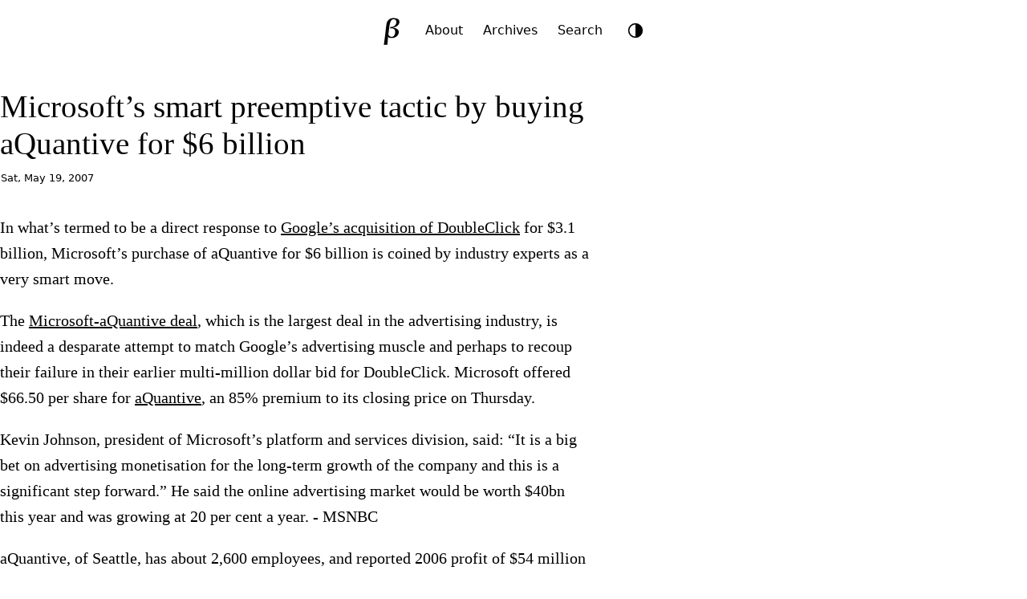

--- FILE ---
content_type: text/html; charset=utf-8
request_url: https://brajeshwar.com/2007/microsofts-smart-preemptive-tactic-by-buying-aquantive-for-6-billion/
body_size: 9513
content:
<!doctype html>
<html lang="en">
<head>
<meta charset="utf-8">
<meta name="viewport" content="width=device-width, initial-scale=1">

<title>Microsoft’s smart preemptive tactic by buying aQuantive for $6 billion</title>

<meta name="description" content="I’m on an adventure to create beautiful, meaningful products that improve the world for my daughters and their friends.">
<meta name="color-scheme" content="light dark">
<meta name="fediverse:creator" content="@brajeshwar@margins.oinam.com">

<link rel="archives" href="https://brajeshwar.com/archives/">
<link rel="canonical" href="https://brajeshwar.com/2007/microsofts-smart-preemptive-tactic-by-buying-aquantive-for-6-billion/">
<link rel="alternate" type="application/rss+xml" title="Brajeshwar" href="https://brajeshwar.com/feed.xml">

<style type="text/css">:root{--double-octave: 4;--pi: 3.14159265359;--major-twelfth: 3;--major-eleventh: 2.666666667;--major-tenth: 2.5;--octave: 2;--major-seventh: 1.875;--minor-seventh: 1.777777778;--major-sixth: 1.666666667;--phi: 1.618034;--golden: 1.618034;--minor-sixth: 1.6;--fifth: 1.5;--augmented-fourth: 1.41421;--fourth: 1.333333333;--major-third: 1.25;--minor-third: 1.2;--major-second: 1.125;--minor-second: 1.066666667}:root{--step--2: clamp(0.7813rem, 0.7747rem + 0.0326vw, 0.8rem);--step--1: clamp(0.9375rem, 0.9158rem + 0.1087vw, 1rem);--step-0: clamp(1.125rem, 1.0815rem + 0.2174vw, 1.25rem);--step-1: clamp(1.35rem, 1.2761rem + 0.3696vw, 1.5625rem);--step-2: clamp(1.62rem, 1.5041rem + 0.5793vw, 1.9531rem);--step-3: clamp(1.944rem, 1.771rem + 0.8651vw, 2.4414rem);--step-4: clamp(2.3328rem, 2.0827rem + 1.2504vw, 3.0518rem);--step-5: clamp(2.7994rem, 2.4462rem + 1.7658vw, 3.8147rem)}:root{--space-3xs: clamp(0.3125rem, 0.3125rem + 0vw, 0.3125rem);--space-2xs: clamp(0.5625rem, 0.5408rem + 0.1087vw, 0.625rem);--space-xs: clamp(0.875rem, 0.8533rem + 0.1087vw, 0.9375rem);--space-s: clamp(1.125rem, 1.0815rem + 0.2174vw, 1.25rem);--space-m: clamp(1.6875rem, 1.6223rem + 0.3261vw, 1.875rem);--space-l: clamp(2.25rem, 2.163rem + 0.4348vw, 2.5rem);--space-xl: clamp(3.375rem, 3.2446rem + 0.6522vw, 3.75rem);--space-2xl: clamp(4.5rem, 4.3261rem + 0.8696vw, 5rem);--space-3xl: clamp(6.75rem, 6.4891rem + 1.3043vw, 7.5rem);--space-3xs-2xs: clamp(0.3125rem, 0.2038rem + 0.5435vw, 0.625rem);--space-2xs-xs: clamp(0.5625rem, 0.4321rem + 0.6522vw, 0.9375rem);--space-xs-s: clamp(0.875rem, 0.7446rem + 0.6522vw, 1.25rem);--space-s-m: clamp(1.125rem, 0.8641rem + 1.3043vw, 1.875rem);--space-m-l: clamp(1.6875rem, 1.4049rem + 1.413vw, 2.5rem);--space-l-xl: clamp(2.25rem, 1.7283rem + 2.6087vw, 3.75rem);--space-xl-2xl: clamp(3.375rem, 2.8098rem + 2.8261vw, 5rem);--space-2xl-3xl: clamp(4.5rem, 3.4565rem + 5.2174vw, 7.5rem);--space-s-l: clamp(1.125rem, 0.6467rem + 2.3913vw, 2.5rem)}:root{--font-family-serif: ui-serif, Georgia, "Times New Roman", Times, serif;--font-family-sans-serif: system-ui, -apple-system, BlinkMacSystemFont, "Segoe UI", Roboto, Helvetica, Arial, sans-serif;--font-family-monospace: ui-monospace, SFMono-Regular, Menlo, Monaco, Consolas, "Liberation Mono", "Courier New", monospace;--font-weight-lighter: 100;--font-weight-light: 200;--font-weight: 400;--font-weight-bold: 600;--font-weight-bolder: 700;--font-size: 16px;--body-width: 96%;--body-width-ideal: 46rem;--body-width-max: 76rem;--body-width-medium: 60rem;--body-width-full: 1600px;--display-small: 480px;--display-medium: 800px;--display-large: 1024px;--display-extralarge: 1600px;--scale: var(--golden);--scale-small: var(--minor-third);--scale-large: var(--minor-seventh);--space: calc(var(--scale) * 1rem);--space-small: calc(var(--scale-small) * 0.8rem);--space-smaller: calc(var(--scale-small) * 0.5rem);--space-smallest: calc(var(--scale-small) * 0.2rem);--opacity-reset: 1;--opacity-low: 0.8;--opacity-lower: 0.6;--transition-duration: 0.3s;--border-radius: 7px;--border-radius-tiny: 2px;--border-radius-small: 4px;--border-radius-large: 10px;--border-radius-larger: 25px;--border-radius-largest: 42px;--border-style: solid;--border-style-alt: dotted;--border-size: 1px;--border-size-small: 3px;--border-size-medium: 5px;--border-size-large: 8px;--border-size-larger: 12px;--border-size-largest: 20px;--logo-size: 42px;--icon-size: 30px;--image-width-max: var(--body-width-medium);--image-width-full: var(--body-width-full)}@media(prefers-color-scheme: dark){img,video{opacity:var(--opacity-lower)}}:root{--color-0: oklch(98.5% 0 0);--color-1: oklch(97% 0 0);--color-2: oklch(92.2% 0 0);--color-3: oklch(87% 0 0);--color-4: oklch(70.8% 0 0);--color-5: oklch(43.9% 0 0);--color-6: oklch(37.1% 0 0);--color-7: oklch(26.8% 0.007 34.298);--color-8: oklch(21.6% 0.006 56.043);--color-9: oklch(14.5% 0 0)}:root,.theme-light{--bg-color-lowest: var(--color-0);--bg-color-lower: var(--color-1);--bg-color-low: var(--color-2);--bg-color: var(--color-3);--bg-color-high: var(--color-7);--bg-color-higher: var(--color-8);--text-color-lower: var(--color-4);--text-color-low: var(--color-5);--text-color: var(--color-7);--text-color-higher: var(--color-9);--text-color-link: var(--color-9);--border-color-lower: var(--color-1);--border-color-low: var(--color-2);--border-color: var(--color-3);--border-color-high: var(--color-4)}.theme-dark{--bg-color-lowest: var(--color-9);--bg-color-lower: var(--color-8);--bg-color-low: var(--color-7);--bg-color: var(--color-6);--bg-color-high: var(--color-2);--bg-color-higher: var(--color-1);--text-color-lower: var(--color-6);--text-color-low: var(--color-5);--text-color: var(--color-4);--text-color-higher: var(--color-1);--text-color-link: var(--color-1);--border-color-lower: var(--color-8);--border-color-low: var(--color-7);--border-color: var(--color-6);--border-color-high: var(--color-5)}@media(prefers-color-scheme: dark){:root:not(.theme-light){--bg-color-lowest: var(--color-9);--bg-color-lower: var(--color-8);--bg-color-low: var(--color-7);--bg-color: var(--color-6);--bg-color-high: var(--color-2);--bg-color-higher: var(--color-1);--text-color-lower: var(--color-6);--text-color-low: var(--color-5);--text-color: var(--color-4);--text-color-higher: var(--color-1);--text-color-link: var(--color-1);--border-color-lower: var(--color-8);--border-color-low: var(--color-7);--border-color: var(--color-6);--border-color-high: var(--color-5)}}:root{color-scheme:light dark;font-family:var(--font-family-sans-serif);font-feature-settings:"liga" 1,"calt" 1;font-optical-sizing:auto}*,::before,::after{box-sizing:border-box}html{margin:0;padding:0;height:100%;scroll-behavior:smooth;scroll-padding-top:0;-webkit-font-smoothing:antialiased;-moz-osx-font-smoothing:grayscale}body{margin:0;padding:0;height:100%;scroll-behavior:smooth;font-size:var(--font-size);font-style:normal;font-weight:400;line-height:var(--scale);color:var(--text-color);background-color:var(--bg-color-lower);transition:background 500ms ease-in-out,color 200ms ease}main{container:main/inline-size}main,.container-ideal{width:var(--body-width);max-width:var(--body-width-max);margin-inline:auto}.container-ideal{max-width:var(--body-width-ideal)}hr{padding:0;margin:var(--space) auto;border:0;height:0;background:none;border-bottom:1px solid var(--border-color)}kbd{background:var(--bg-color-lowest);border-bottom:var(--border-size) var(--border-style) var(--border-color);border-radius:var(--border-radius-small);color:var(--text-color-low);padding:var(--space-3xs) var(--space-2xs);font-size:var(--step--1)}:where(iframe,img,input,video,select,textarea){height:auto;max-width:100%}:where(audio){height:auto;width:100%}iframe,object,embed{height:calc(.5625*var(--body-width-ideal))}.visually-hidden{display:block;height:1px;width:1px;overflow:hidden;clip:rect(1px 1px 1px 1px);clip:rect(1px, 1px, 1px, 1px);clip-path:inset(1px);white-space:nowrap;position:absolute}@media(prefers-reduced-motion: reduce){*,::before,::after{animation-delay:-1ms !important;animation-duration:1ms !important;animation-iteration-count:1 !important;background-attachment:initial !important;scroll-behavior:auto !important;transition-delay:0s !important;transition-duration:0s !important}}h1,h2,h3,h4,h5,h6{font-weight:var(--font-weight-light);line-height:var(--scale-small);text-wrap:balance;text-wrap:pretty}h1{font-size:var(--step-3)}h2{font-size:var(--step-2)}h3{font-size:var(--step-1)}h4{font-size:var(--step-0)}h5{font-size:var(--step--1)}h6{font-size:var(--step--2)}a,a:visited{color:var(--text-color-link);text-decoration:underline;text-decoration-color:var(--text-color-lower);text-decoration-thickness:.8px;text-underline-offset:.3rem}a:hover,a:active{color:var(--text-color-link);text-decoration:underline;text-decoration-color:var(--text-color);text-decoration-thickness:1px}blockquote{margin:var(--space-s) auto;padding:var(--space-m) var(--space-l);font-size:var(--step-0);font-weight:var(--font-weight-light);hyphens:none;color:var(--text-color-higher);background:var(--bg-color-low);border-radius:var(--border-radius)}blockquote p{margin:0 auto var(--space);padding:0}blockquote p:last-child{margin:0}pre{padding:var(--space);background-color:var(--bg-color-low);border-radius:var(--border-radius);font-family:var(--font-family-monospace);font-size:var(--step--1);overflow-x:auto;overflow-y:hidden}code.language-plaintext,mark,.mark{padding:var(--space-3xs) var(--space-2xs);font-size:var(--step--1);background-color:var(--bg-color-low);border-radius:var(--border-radius);-webkit-box-decoration-break:clone;box-decoration-break:clone}aside,.aside{margin:var(--space-2xs);padding:var(--space-s) var(--space-m);font-size:var(--step-0);font-weight:var(--font-weight-light);hyphens:none;background:var(--bg-color-low);border-radius:var(--border-radius)}aside.left,.aside.left{float:left;margin-left:-10vw;width:70%}aside.right,.aside.right{float:right;margin-right:-10vw;width:70%}@media(max-width: 800px){aside,.aside,aside.left,.aside.left,aside.right,.aside.right{float:none;width:100%;margin-left:0;margin-right:0}}li::marker{color:var(--text-color-low)}.highlight{border-radius:var(--border-radius)}.language-plaintext code{word-wrap:break-word;white-space:pre-wrap}table{border-collapse:collapse;margin:var(--space-m) auto;width:100%;table-layout:fixed}table caption{text-align:left}td,th{padding:var(--space-3xs) var(--space-2xs);text-align:left;vertical-align:top;word-wrap:break-word}thead{background:var(--bg-color-low);border-bottom:var(--border-size) var(--border-style) var(--border-color-high)}thead th{font-weight:var(--font-weight-light);font-size:var(--step-0)}thead th:first-child{border-top-left-radius:var(--border-radius)}thead th:last-child{border-top-right-radius:var(--border-radius)}tbody{border:var(--border-size) var(--border-style) var(--border-color-lower)}tbody tr{border-bottom:var(--border-size) var(--border-style) var(--border-color-lower)}tbody tr:nth-child(even){background-color:var(--bg-color-low)}tfoot{border-top:var(--border-size) var(--border-style) var(--border-color)}video{object-fit:fill}img.small,video.small,audio.small{width:40% !important;height:auto}img.medium,video.medium,audio.medium{width:60% !important;height:auto}img.left,audio.left,video.left{float:left;margin:0 var(--space-s) var(--space-s) 0}img.right,audio.right,video.right{float:right;margin:0 0 var(--space-s) var(--space-s)}img.round{border-radius:100%}figure{margin:0 0 var(--space-m);padding:0}figure img{width:100%}figcaption{max-width:var(--body-width-ideal);margin:0 auto;padding:var(--space-2xs) var(--space-3xs);font-family:var(--font-family-sans-serif);font-size:var(--step--1);border-bottom:var(--border-size) var(--border-style) var(--border-color-low)}@media(min-width: 480px){figure.large,img.large{margin-left:calc(50% - 50vw);margin-right:calc(50% - 50vw);width:100vw !important;max-width:var(--image-width-max);transform:translateX(calc(50vw - 50%))}}figure.full,img.full{margin:0 calc(50% - 50vw);width:100vw !important;max-width:var(--body-width-full);transform:translateX(calc(50vw - 50%))}figure.full figcaption,figure.large figcaption{padding-inline:0}ul.item__cards{list-style:none;margin:0;padding:0;display:flex;flex-flow:row wrap;justify-content:flex-start;align-items:flex-start;align-content:flex-start;gap:var(--space-xs);row-gap:var(--space-xs)}ul.item__cards li{list-style:none;margin:0;padding:0;display:block}ul.item__cards li img{max-width:100%;height:auto;display:block}.footnotes{margin:var(--space-m) auto;padding:var(--space-xs);padding-right:var(--space-m);background:var(--bg-color-low);border-radius:var(--border-radius);font-size:var(--step--1);hyphens:auto}.reversefootnote{visibility:hidden;position:relative;text-decoration:none}.reversefootnote:after{visibility:visible;position:absolute;top:0;left:0;content:"↵"}header{margin:0 auto;padding:var(--space-xs) 0 var(--space-m) 0;text-align:center;display:flex;justify-content:center;align-items:center;gap:var(--space-3xs);border-bottom:var(--border-size) var(--border-style) var(--border-color)}site-logo{width:var(--logo-size);height:var(--logo-size)}site-logo a{margin:0;padding:0;display:inline-block;border-radius:100%;width:var(--logo-size);height:var(--logo-size);transition:all .5s ease}site-logo a .logo__img,site-logo a .logo__img--path,site-logo a:visited .logo__img,site-logo a:visited .logo__img--path{fill:var(--bg-color-high)}site-nav{padding:var(--space-2xs);font-size:var(--step--1);background-color:var(--bg-color-high);border-radius:var(--border-radius-larger)}site-nav a,site-nav a:visited{padding:var(--space-2xs);color:var(--text-color-lower);text-decoration:none}site-nav a:hover,site-nav a:active,site-nav a.active{color:var(--bg-color-lowest);text-decoration:none}mode-toggle{display:block;margin:0;padding:0}footer{padding:var(--space-s);margin-top:var(--space-xl);font-size:var(--step--1);text-align:center;text-transform:lowercase;color:var(--text-color-low);border-top:var(--border-size) var(--border-style) var(--border-color)}footer nav a{padding:var(--space-3xs)}.theme-toggle{background:none;border:none;padding:0;cursor:pointer;width:var(--logo-size);height:var(--logo-size);border-radius:50%;display:flex;align-items:center;justify-content:center;color:var(--text-color-lower);transition:all .3s ease}.theme-toggle:hover{color:var(--text-color)}.theme-toggle-icon{width:24px;height:24px;display:flex;align-items:center;justify-content:center}.theme-toggle-icon svg{width:20px;height:20px;transition:transform .3s ease}.theme-toggle:hover svg{transform:rotate(30deg)}.block-highlight{margin:var(--space-s) auto;padding:var(--space-m) var(--space-l);color:var(--text-color-higher);background:var(--bg-color-lowest);border-radius:var(--border-radius)}.block-medium{margin:var(--space-l)}.block-info{margin:var(--space-xs) 0;padding:var(--space-xs) var(--space-s);font-size:var(--step--1);line-height:var(--scale-small);color:var(--text-color-low);background:var(--bg-color-low);border-radius:var(--border-radius)}photo-cover{display:block;margin-inline:calc(50% - 50vw);margin-bottom:var(--space-m);width:100vw;max-width:var(--body-width-full);height:600px;transform:translateX(calc(50vw - 50%));background:no-repeat center center fixed;-webkit-background-size:cover;-moz-background-size:cover;-o-background-size:cover;background-size:cover}photo-cover:has(+photo-cover__desc){margin-bottom:var(--space-3xs)}photo-cover__desc{display:block;max-width:var(--body-width-ideal);margin:var(--space-2xs) auto var(--space-m) auto;padding:var(--space-2xs) 0;border-bottom:var(--border-size) var(--border-style) var(--border-color-low);font-size:smaller}.post{margin:var(--space-s) 0;font-family:var(--font-family-serif);font-size:var(--step-0)}.post h1,.post h2,.post h3,.post h4,.post h5,.post h6{margin:var(--space-m) auto 0;padding:0;line-height:var(--scale-small)}.post h1{margin:0;font-weight:var(--font-weight)}.post time{display:block;margin:var(--space-3xs) auto var(--space-m);padding:var(--space-3xs) 1px;font-family:var(--font-family-sans-serif);font-size:var(--step--2)}.post img{width:100%;height:auto}.post-nav{display:grid;grid-template-columns:repeat(2, 1fr);padding:0;margin:var(--space-l) auto;background:var(--bg-color-low);border-radius:var(--border-radius-larger);font-size:smaller;text-transform:uppercase}.post-nav a{display:block;padding:var(--space-smaller) var(--space);text-decoration:none;color:var(--text-color-low)}.post-nav a:hover,.post-nav a:active{color:var(--text-color-higher);background:var(--bg-color)}.post-nav__prev a{border-top-left-radius:var(--border-radius-larger);border-bottom-left-radius:var(--border-radius-larger)}.post-nav__next a{border-top-right-radius:var(--border-radius-larger);border-bottom-right-radius:var(--border-radius-larger);text-align:right}.gallery{margin:var(--space) calc(50% - 50vw);width:100vw;max-width:var(--body-width-max);transform:translateX(calc(50vw - 50%))}.gallery a{opacity:var(--opacity-low)}.gallery a:hover,.gallery a:active{opacity:var(--opacity-reset)}.gallery ul{list-style:none;margin:0;padding:0;display:flex;flex-wrap:wrap;align-content:stretch;justify-content:space-between;gap:var(--space-smaller)}.gallery ul li{list-style:none;margin:0;padding:0;flex-grow:3;flex-basis:30%}.gallery ul li:last-child{flex-grow:10}.gallery ul li img{height:100%;width:100%}@media(max-width: 480px){.gallery{margin:var(--space) 0;width:100%;transform:none}.gallery ul li{width:100%;flex-basis:100%;flex-grow:0}}.anchorjs-link{color:inherit !important;text-decoration:none !important}@media(max-width: 768px){.anchorjs-link{display:none}}*:hover>.anchorjs-link{opacity:.5;-webkit-transition:color .16s linear;transition:color .16s linear}*:hover>.anchorjs-link:hover,.anchorjs-link:focus{text-decoration:none !important;opacity:.8}</style>
<link rel="stylesheet" href="https://brajeshwar.com/assets/print.css" media="print">
<script defer src="https://analytics.oinam.net/script.js" data-website-id="7cc63f26-aabf-4814-88c9-9c3e29f1c783"></script>

</head>
<body>
  
  <header>
  <site-logo>
    <a href="/" title="Home"><svg class="logo__img" width="100%" height="100%" viewBox="0 0 200 200" version="1.1" xmlns="http://www.w3.org/2000/svg" xmlns:xlink="http://www.w3.org/1999/xlink" xml:space="preserve" xmlns:serif="http://www.serif.com/" style="fill-rule:evenodd;clip-rule:evenodd;stroke-linejoin:round;stroke-miterlimit:2;">
  <g id="LogoType">
  </g>
  <rect id="logo__b" serif:id="logo_b--serif" x="0" y="0" width="200" height="200" style="fill:none;"/>
  <path class="logo__img--path" id="B-Raster" d="M51.841,185.393l-2.247,-3.177c1.789,-10.119 3.375,-20.816 4.756,-32.09l4.595,-37.501l3.091,-26.572c0.847,-7.359 1.43,-12.346 1.75,-14.961c0.855,-6.972 1.936,-12.658 3.244,-17.058c1.308,-4.401 3.315,-8.453 6.02,-12.158c2.706,-3.704 6.139,-6.849 10.301,-9.435c4.161,-2.586 8.873,-4.4 14.136,-5.441c5.262,-1.042 11.005,-1.181 17.227,-0.419c11.255,1.379 18.74,4.383 22.457,9.013c3.717,4.629 5.185,10.13 4.404,16.503c-0.955,7.788 -4.95,14.513 -11.987,20.175c-7.037,5.661 -16.299,8.976 -27.787,9.946c5.952,0.729 11.846,2.156 17.682,4.281c5.836,2.125 10.604,5.46 14.303,10.004c3.7,4.544 5.146,10.111 4.338,16.702c-0.827,6.754 -3.916,12.913 -9.266,18.477c-5.35,5.564 -11.526,9.243 -18.529,11.039c-7.003,1.796 -14.102,2.253 -21.299,1.371c-1.298,-0.159 -4.775,-0.696 -10.43,-1.61l-3.403,-9.207c-0.767,6.264 -1.643,15.099 -2.629,26.505c-0.986,11.406 -1.488,19.429 -1.508,24.071c-5.119,0.091 -11.525,0.605 -19.219,1.542Zm37.549,-106.769c2.868,0.352 5.568,0.392 8.1,0.122c2.532,-0.27 5.433,-1.09 8.704,-2.458c3.27,-1.368 6.093,-3.109 8.466,-5.224c2.373,-2.114 4.391,-4.796 6.053,-8.048c1.661,-3.252 2.692,-6.512 3.093,-9.78c0.587,-4.793 -0.237,-9.164 -2.471,-13.114c-2.235,-3.951 -6.031,-6.254 -11.387,-6.91c-2.868,-0.352 -5.552,-0.072 -8.053,0.838c-2.5,0.909 -4.978,2.638 -7.431,5.184c-2.454,2.547 -4.523,5.983 -6.207,10.31c-1.683,4.327 -3.143,10.188 -4.378,17.583c-1.236,7.395 -2.488,16.046 -3.757,25.952l-4.234,34.559l2.646,-0.754c2.136,3.192 4.346,5.66 6.631,7.405c2.285,1.745 5.132,2.826 8.541,3.244c6.06,0.743 11.211,-1.183 15.454,-5.777c4.242,-4.594 6.824,-10.649 7.745,-18.166c0.988,-8.061 -0.277,-14.324 -3.794,-18.791c-3.517,-4.467 -8.765,-7.128 -15.745,-7.983c-3.301,-0.404 -6.81,-0.226 -10.528,0.535l-1.544,-1.516l4.096,-7.211Z" style="fill-rule:nonzero;"/>
</svg>
</a>
  </site-logo>
  <site-nav>
    <a  href="/about/">About</a>
    <a  href="/archives/">Archives</a>
    <a  href="/search/">Search</a>
    </site-nav>
  <mode-toggle></mode-toggle>
</header>

<script>
class ThemeToggle extends HTMLElement {
  constructor() {
    super();
    this.themes = ['auto', 'light', 'dark'];
    this.currentThemeIndex = 0;
    this.init();
  }

  init() {
    // Create button element
    this.button = document.createElement('button');
    this.button.setAttribute('aria-label', 'Toggle theme');
    this.button.classList.add('theme-toggle');

    // Create icon container
    this.iconContainer = document.createElement('span');
    this.iconContainer.classList.add('theme-toggle-icon');
    this.button.appendChild(this.iconContainer);

    // Add click handler
    this.button.addEventListener('click', () => this.toggleTheme());

    // Add button to component
    this.appendChild(this.button);

    // Listen for system theme changes
    window.matchMedia('(prefers-color-scheme: dark)').addEventListener('change', () => {
      const currentTheme = this.getCurrentTheme();
      if (currentTheme === 'auto') {
        this.setTheme('auto');
      }
    });

    // Set initial theme
    this.setTheme(this.getCurrentTheme());
  }

  getCurrentTheme() {
    const savedTheme = localStorage.getItem('theme');
    if (savedTheme && this.themes.includes(savedTheme)) {
      this.currentThemeIndex = this.themes.indexOf(savedTheme);
      return savedTheme;
    }
    return 'auto';
  }

  setTheme(theme) {
    // Remove any existing theme classes
    document.documentElement.classList.remove('theme-light', 'theme-dark');

    const actualTheme = this.getActualTheme(theme);
    
    // Add the appropriate theme class
    document.documentElement.classList.add(actualTheme === 'dark' ? 'theme-dark' : 'theme-light');

    // Update theme-color meta tags for Safari Compact mode
    this.updateThemeColorMeta(actualTheme);

    // Update icon
    this.updateIcon(theme);

    // Save theme preference
    localStorage.setItem('theme', theme);
  }

  updateIcon(theme) {
    const icons = {
      auto: `<svg viewBox="0 0 24 24" width="24" height="24">
        <circle cx="12" cy="12" r="10" stroke="currentColor" stroke-width="2" fill="none"/>
        <path fill="currentColor" d="M12,2v20c5.523,0,10-4.477,10-10S17.523,2,12,2z"/>
      </svg>`,
      light: `<svg viewBox="0 0 24 24" width="24" height="24">
        <path fill="currentColor" d="M12 7c-2.76 0-5 2.24-5 5s2.24 5 5 5 5-2.24 5-5-2.24-5-5-5zM2 13h2c.55 0 1-.45 1-1s-.45-1-1-1H2c-.55 0-1 .45-1 1s.45 1 1 1zm18 0h2c.55 0 1-.45 1-1s-.45-1-1-1h-2c-.55 0-1 .45-1 1s.45 1 1 1zM11 2v2c0 .55.45 1 1 1s1-.45 1-1V2c0-.55-.45-1-1-1s-1 .45-1 1zm0 18v2c0 .55.45 1 1 1s1-.45 1-1v-2c0-.55-.45-1-1-1s-1 .45-1 1zM5.99 4.58c-.39-.39-1.03-.39-1.41 0-.39.39-.39 1.03 0 1.41l1.06 1.06c.39.39 1.03.39 1.41 0s.39-1.03 0-1.41L5.99 4.58zm12.37 12.37c-.39-.39-1.03-.39-1.41 0-.39.39-.39 1.03 0 1.41l1.06 1.06c.39.39 1.03.39 1.41 0 .39-.39.39-1.03 0-1.41l-1.06-1.06zm1.06-10.96c.39-.39.39-1.03 0-1.41-.39-.39-1.03-.39-1.41 0l-1.06 1.06c-.39.39-.39 1.03 0 1.41s1.03.39 1.41 0l1.06-1.06zM7.05 18.36c.39-.39.39-1.03 0-1.41-.39-.39-1.03-.39-1.41 0l-1.06 1.06c-.39.39-.39 1.03 0 1.41s1.03.39 1.41 0l1.06-1.06z"/>
      </svg>`,
      dark: `<svg viewBox="0 0 24 24" width="24" height="24">
        <path fill="currentColor" d="M12 3c-4.97 0-9 4.03-9 9s4.03 9 9 9 9-4.03 9-9c0-.46-.04-.92-.1-1.36-.98 1.37-2.58 2.26-4.4 2.26-3.03 0-5.5-2.47-5.5-5.5 0-1.82.89-3.42 2.26-4.4-.44-.06-.9-.1-1.36-.1z"/>
      </svg>`
    };

    this.iconContainer.innerHTML = icons[theme];
  }

  getActualTheme(theme) {
    if (theme === 'light') {
      return 'light';
    } else if (theme === 'dark') {
      return 'dark';
    } else {
      // Auto theme - use system preference
      const prefersDark = window.matchMedia('(prefers-color-scheme: dark)').matches;
      return prefersDark ? 'dark' : 'light';
    }
  }

  updateThemeColorMeta(actualTheme) {
    // Remove existing theme-color meta tags
    const existingMetas = document.querySelectorAll('meta[name="theme-color"]');
    existingMetas.forEach(meta => meta.remove());

    // Add new theme-color meta tag based on current theme
    const meta = document.createElement('meta');
    meta.name = 'theme-color';
    meta.content = actualTheme === 'dark' ? '#171717' : '#f0f0f0';
    document.head.appendChild(meta);
  }

  toggleTheme() {
    this.currentThemeIndex = (this.currentThemeIndex + 1) % this.themes.length;
    const newTheme = this.themes[this.currentThemeIndex];
    this.setTheme(newTheme);
  }
}

// Register custom element
customElements.define('mode-toggle', ThemeToggle);
</script>

  

<main role="main" class="container-ideal">

  <article class="post">
    <h1>Microsoft’s smart preemptive tactic by buying aQuantive for $6 billion</h1>
    <time datetime="">Sat, May 19, 2007</time>
    <p>In what’s termed to be a direct response to <a href="/2007/google-acquires-doubleclick-for-31-billion/">Google’s acquisition of DoubleClick</a> for $3.1 billion, Microsoft’s purchase of aQuantive for $6 billion is coined by industry experts as a very smart move.</p>

<p>The <a href="http://venturebeat.com/2007/05/18/microsoft-to-buy-aquantive-for-6b-at-high-cost-to-stay-in-game/">Microsoft-aQuantive deal</a>, which is the largest deal in the advertising industry, is indeed a desparate attempt to match Google’s advertising muscle and perhaps to recoup their failure in their earlier multi-million dollar bid for DoubleClick. Microsoft offered $66.50 per share for <a href="http://www.aquantive.com/">aQuantive</a>, an 85% premium to its closing price on Thursday.</p>

<p>Kevin Johnson, president of Microsoft’s platform and services division, said: “It is a big bet on advertising monetisation for the long-term growth of the company and this is a significant step forward.” He said the online advertising market would be worth $40bn this year and was growing at 20 per cent a year. - MSNBC</p>

<p>aQuantive, of Seattle, has about 2,600 employees, and reported 2006 profit of $54 million on sales of $442.2 million. aQuantive brings Microsoft technology and services, but not the much needed half a million advertisers and traffic network to Microsoft. - <a href="http://venturebeat.com/2007/05/18/microsoft-to-buy-aquantive-for-6b-at-high-cost-to-stay-in-game/">VentureBeat</a></p>

  </article><nav class="post-nav">
    <div class="post-nav__prev"><a href="/2007/adobe-replaces-freehand-in-favor-of-illustrator/" class="post-nav__prev" title="Adobe replaces FreeHand in favor of Illustrator"> ← Prev</a></div>
    <div class="post-nav__next"><a href="/2007/indian-companies-against-microsofts-anti-piracy-drive/" class="post-nav__next" title="Indian companies against Microsoft’s anti-piracy drive">Next → </a></div>
  </nav></main>


<script type="text/javascript" src="/assets/scripts/anchor.min.js"></script>
<script type="text/javascript">
  (function () {
  'use strict';

  anchors.options = {
    placement: 'left',
    icon: '§'
  };

  anchors.add('article.post > h2, article.post > h3, article.post > h4, article.post > h5, article.post > h6');

  })();
</script>

  <footer>
  <nav>
    <a href="/">Home</a>
    <a href="/feed.xml">Feed</a>
    <a href="/now/">Now</a>
    <a href="/about/">About</a>
    <a href="/archives/">Archives</a>
    <a href="/books/">Books</a>
    <a href="/film/">Film</a>
    <a href="/hire/">Hire</a>
    <a href="/ideas/">Ideas</a>
    <a href="/privacy/">Privacy</a>
    <a href="/terms/">Terms</a>
    <a href="/search/">Search</a>
    <a href="/newsletter/">Newsletter</a>
    <a href="/contact/">Contact</a>
    </nav>
  <p>
    <small>
      2001-<span id="year_current"></span>
      (<span id="time_since"></span>)
      brajeshwar.com
    </small>
  </p>
</footer>

<script>
  // brajeshwar.com started on Jun 11, 2001
  const startYear = 2001;
  const startMonth = 6;
  const startDay = 11;
  const startDate = new Date(startYear, startMonth - 1, startDay);
  const now = new Date();

  let years = now.getFullYear() - startDate.getFullYear();
  let months = now.getMonth() - (startMonth - 1);

  if (months < 0) {
      years--;
      months += 12;
  }

  let time_since = '';
  if (years > 0) {
      time_since += `${years} year${years > 1 ? 's' : ''}`;
  }
  if (months > 0) {
      if (time_since) time_since += ' and ';
      time_since += `${months} month${months > 1 ? 's' : ''}`;
  }
  if (!time_since) time_since = '0 months';

  document.getElementById("time_since").textContent = time_since;

  // Output current year
  document.getElementById("year_current").textContent = now.getFullYear();
</script>

<script>(function(){function c(){var b=a.contentDocument||a.contentWindow.document;if(b){var d=b.createElement('script');d.innerHTML="window.__CF$cv$params={r:'9c57d7e72bf335ae',t:'MTc2OTY4MDQxNQ=='};var a=document.createElement('script');a.src='/cdn-cgi/challenge-platform/scripts/jsd/main.js';document.getElementsByTagName('head')[0].appendChild(a);";b.getElementsByTagName('head')[0].appendChild(d)}}if(document.body){var a=document.createElement('iframe');a.height=1;a.width=1;a.style.position='absolute';a.style.top=0;a.style.left=0;a.style.border='none';a.style.visibility='hidden';document.body.appendChild(a);if('loading'!==document.readyState)c();else if(window.addEventListener)document.addEventListener('DOMContentLoaded',c);else{var e=document.onreadystatechange||function(){};document.onreadystatechange=function(b){e(b);'loading'!==document.readyState&&(document.onreadystatechange=e,c())}}}})();</script><script defer src="https://static.cloudflareinsights.com/beacon.min.js/vcd15cbe7772f49c399c6a5babf22c1241717689176015" integrity="sha512-ZpsOmlRQV6y907TI0dKBHq9Md29nnaEIPlkf84rnaERnq6zvWvPUqr2ft8M1aS28oN72PdrCzSjY4U6VaAw1EQ==" data-cf-beacon='{"version":"2024.11.0","token":"a14e94ae914b40fca503d41a0b8b5bbe","r":1,"server_timing":{"name":{"cfCacheStatus":true,"cfEdge":true,"cfExtPri":true,"cfL4":true,"cfOrigin":true,"cfSpeedBrain":true},"location_startswith":null}}' crossorigin="anonymous"></script>
</body>
</html>
